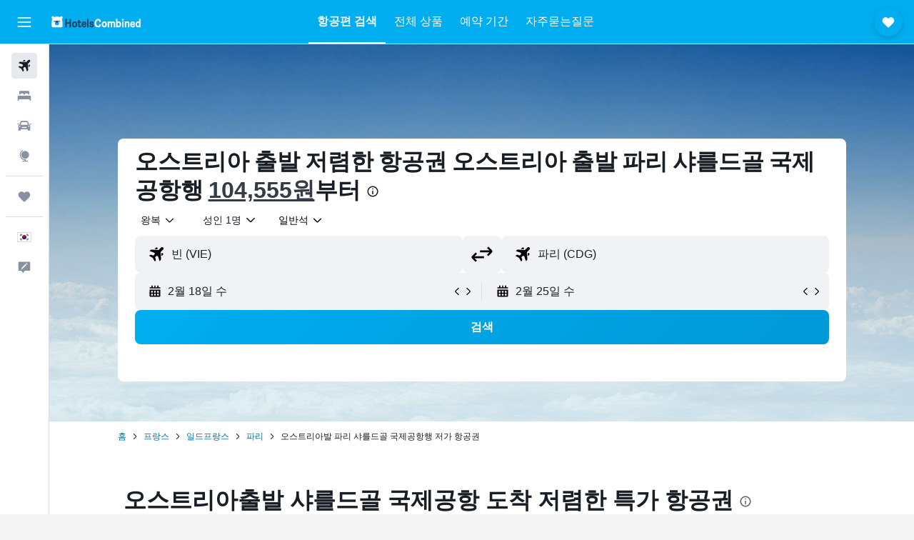

--- FILE ---
content_type: image/svg+xml
request_url: https://www.hotelscombined.co.kr/res/images/flags-svg/kr.svg
body_size: 41
content:
<svg xmlns="http://www.w3.org/2000/svg"  viewBox="0 0 120 80"><path fill="#FFF" d="M0 0h120v80H0z"/><circle fill="#C60C30" cx="60" cy="40" r="20"/><path fill="#003478" d="M43.4 28.9c-3.1 4.6-1.8 10.8 2.8 13.9 4.6 3.1 10.8 1.8 13.9-2.8s9.3-5.8 13.9-2.8c4.6 3.1 5.8 9.3 2.8 13.9-6.1 9.2-18.5 11.7-27.7 5.5s-11.9-18.5-5.7-27.7z"/><path stroke="#000" stroke-width="3.333" d="M19.8 25.2L30.9 8.6m-7 19.4L35 11.3m-6.9 19.5l11.1-16.6m41.6 51.7l11.1-16.6M85 68.7L96.1 52m-7 19.4l11.1-16.6M30.9 71.4L19.8 54.8M35 68.7L23.9 52m15.3 13.9L28.1 49.2m63.8-18.4L80.8 14.1M96.1 28L85 11.3m15.2 13.9L89.1 8.6"/><path stroke="#FFF" stroke-width="1.667" d="M83.6 55.7L97.4 65m-70-3.3l4.2-2.8m52-34.6l4.9-3.2m4.1-2.8l4.2-2.8"/></svg>